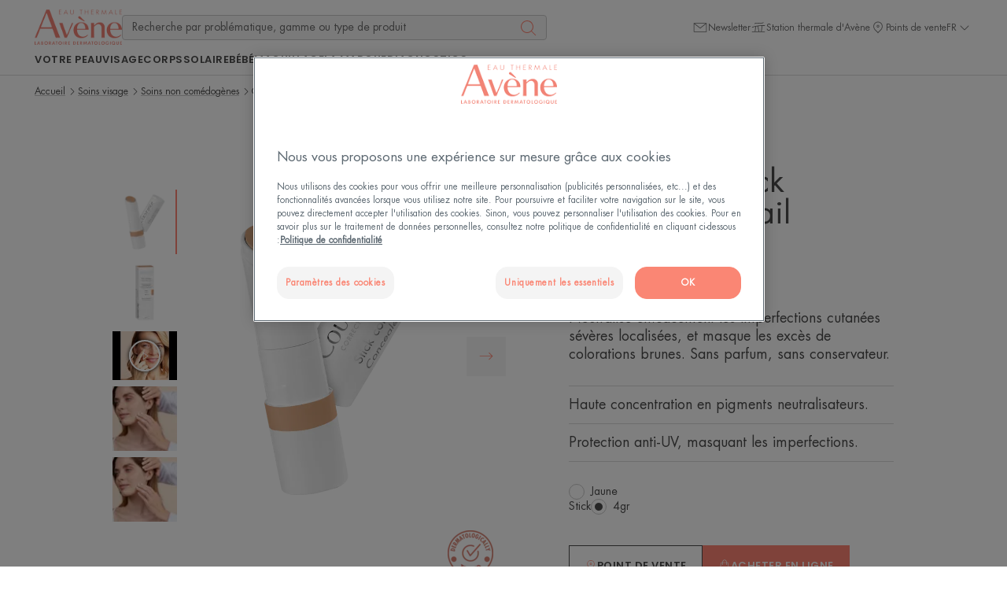

--- FILE ---
content_type: application/javascript
request_url: https://cdn.cookielaw.org/consent/c73246eb-43c0-4087-b2d4-bb22f31cff1a/OtAutoBlock.js
body_size: 3183
content:
(function(){function w(a){try{return JSON.parse(a)}catch(c){return[]}}function r(a){var c=[],b=[],e=function(d,h){if("string"!=typeof d||!d.trim())return{};for(var g={},f=0;f<h.length;f++){var k=h[f];if("CUSTOM_PATTERN"===k.ResourceMatchType){if(d.includes(k.Tag)){g=k;break}}else if("SYSTEM_PATTERN"===k.ResourceMatchType&&k.compiledRegex)try{if(k.compiledRegex.test(d)){g=k;break}}catch(E){console.warn("Invalid regex in blockList:",k.Tag,E)}else{if(k.Tag===d){g=k;break}var l=void 0,m=k.Tag;var F=(m=
-1!==m.indexOf("http:")?m.replace("http:",""):m.replace("https:",""),-1!==(l=m.indexOf("?"))?m.replace(m.substring(l),""):m);!d||-1===d.indexOf(F)&&-1===k.Tag.indexOf(d)||(g=k)}}return g}(a,G);return e.CategoryId&&(c=e.CategoryId),e.Vendor&&(b=e.Vendor.split(":")),!e.Tag&&H&&(b=c=function(d){var h=[],g=function(f){var k=document.createElement("a");return k.href=f,-1!==(f=k.hostname.split(".")).indexOf("www")||2<f.length?f.slice(1).join("."):k.hostname}(d);return h=x.some(function(f){return f===g})?
["C0004"]:h}(a)),{categoryIds:c,vsCatIds:b}}function y(a){return!a||!a.length||(a&&window.OptanonActiveGroups?a.every(function(c){return-1!==window.OptanonActiveGroups.indexOf(","+c+",")}):void 0)}function n(a,c){void 0===c&&(c=null);var b=window,e=b.OneTrust&&b.OneTrust.IsVendorServiceEnabled;b=e&&b.OneTrust.IsVendorServiceEnabled();return"Categories"===t||"All"===t&&e&&!b?y(a):("Vendors"===t||"All"===t&&e&&b)&&y(c)}function p(a){a=a.getAttribute("class")||"";return-1!==a.indexOf("optanon-category")||
-1!==a.indexOf("ot-vscat")}function q(a){return a.hasAttribute("data-ot-ignore")}function z(a,c,b){void 0===b&&(b=null);var e=a.join("-"),d=b&&b.join("-"),h=c.getAttribute("class")||"",g="",f=!1;a&&a.length&&-1===h.indexOf("optanon-category-"+e)&&(g=("optanon-category-"+e).trim(),f=!0);b&&b.length&&-1===h.indexOf("ot-vscat-"+d)&&(g+=" "+("ot-vscat-"+d).trim(),f=!0);f&&c.setAttribute("class",g+" "+h)}function A(a,c,b){void 0===b&&(b=null);var e;a=a.join("-");b=b&&b.join("-");return-1===c.indexOf("optanon-category-"+
a)&&(e=("optanon-category-"+a).trim()),-1===c.indexOf("ot-vscat-"+b)&&(e+=" "+("ot-vscat-"+b).trim()),e+" "+c}function B(a){var c,b=r((null==(b=a)?void 0:b.getAttribute("src"))||"");(b.categoryIds.length||b.vsCatIds.length)&&(z(b.categoryIds,a,b.vsCatIds),n(b.categoryIds,b.vsCatIds)||(a.type="text/plain"),a.addEventListener("beforescriptexecute",c=function(e){"text/plain"===a.getAttribute("type")&&e.preventDefault();a.removeEventListener("beforescriptexecute",c)}))}function C(a){var c=a.src||"",b=
r(c);(b.categoryIds.length||b.vsCatIds.length)&&(z(b.categoryIds,a,b.vsCatIds),n(b.categoryIds,b.vsCatIds)||(a.removeAttribute("src"),a.setAttribute("data-src",c)))}var v=function(){return(v=Object.assign||function(a){for(var c,b=1,e=arguments.length;b<e;b++)for(var d in c=arguments[b])Object.prototype.hasOwnProperty.call(c,d)&&(a[d]=c[d]);return a}).apply(this,arguments)},I=w('[{"Tag":"https://www.eau-thermale-avene.be/var/dfp/storage/images/_aliases/push_image_473x590/9/6/3/9/10929369-1-fre-FR/f72a8f520c06-av_tolerance_natsuko_295-2-1x1-png","CategoryId":["C0002","C0004"],"Vendor":null},{"Tag":"https://www.eau-thermale-avene.be/client_country/68435","CategoryId":["C0002"],"Vendor":null},{"Tag":"https://ct.pinterest.com/user/","CategoryId":["C0004"],"Vendor":null},{"Tag":"https://www.eau-thermale-avene.be/var/dfp/storage/images/9/3/1/6/8666139-33-fre-BE/82bdddf330da-eta-logo-png","CategoryId":["C0002","C0004"],"Vendor":null},{"Tag":"https://s.pinimg.com/ct/lib/main.f74ed22b.js","CategoryId":["C0004"],"Vendor":null},{"Tag":"https://www.eau-thermale-avene.be/check-crm-api-availability","CategoryId":["C0002","C0004"],"Vendor":null},{"Tag":"https://www.eau-thermale-avene.be/assets/build/dfp/eta/fonts/Poppins-Black.9f8a4a5f.woff2","CategoryId":["C0002","C0004"],"Vendor":null},{"Tag":"https://www.eau-thermale-avene.be/assets/build/dfp/eta/theme-avene-faq-js.364861fa.js","CategoryId":["C0002","C0004"],"Vendor":null},{"Tag":"https://interaction.eau-thermale-avene.be/20/B0B737EA-C3DF-4E92-BCBE-0B11FFC5C8D9/s200/v1.cfm","CategoryId":["C0002","C0004"],"Vendor":null},{"Tag":"https://www.eau-thermale-avene.be/check-api-availability","CategoryId":["C0002","C0004"],"Vendor":null},{"Tag":"https://www.eau-thermale-avene.be/var/dfp/storage/images/4/3/6/6/9766634-34-dut-BE/68fe5caefbc0-eta-logo-png","CategoryId":["C0002"],"Vendor":null},{"Tag":"https://region1.google-analytics.com/privacy-sandbox/register-conversion","CategoryId":["C0004"],"Vendor":null},{"Tag":"https://files.qualifio.com/static/common/js/jquery/1.11.3/jquery.min.js","CategoryId":["C0002","C0004"],"Vendor":null},{"Tag":"https://www.eau-thermale-avene.be/assets/build/dfp/eta/theme-avene-diag.bbf8f4fb.css","CategoryId":["C0002","C0004"],"Vendor":null},{"Tag":"https://s.pinimg.com/ct/lib/main.97c41ef3.js","CategoryId":["C0004"],"Vendor":null},{"Tag":"https://www.eau-thermale-avene.be/nl_be/theme/color","CategoryId":["C0002"],"Vendor":null},{"Tag":"https://www.eau-thermale-avene.be/assets/build/dfp/eta/550.115bdcbb.js","CategoryId":["C0002","C0004"],"Vendor":null},{"Tag":"https://cdnactor.myfeelback.com/actor/846b1f7c02fa236d3cfde74962aef3eb-3591/action","CategoryId":["C0002"],"Vendor":null},{"Tag":"https://www.eau-thermale-avene.be/assets/build/dfp/eta/fonts/futuralt-heavy.d97a6f65.woff2","CategoryId":["C0002","C0004"],"Vendor":null},{"Tag":"https://www.eau-thermale-avene.be/assets/build/dfp/eta/400.6e38ee29.js","CategoryId":["C0002","C0004"],"Vendor":null},{"Tag":"https://www.eau-thermale-avene.be/assets/build/dfp/eta/theme-avene-pdp.ff713181.css","CategoryId":["C0002","C0004"],"Vendor":null},{"Tag":"https://www.eau-thermale-avene.be/var/dfp/storage/images/_aliases/menu_image/5/7/6/0/710675-1-fre-FR/placeholder-208x120.png","CategoryId":["C0002","C0004"],"Vendor":null},{"Tag":"https://www.eau-thermale-avene.be/assets/build/dfp/eta/theme-avene-pdp-js.32c3fd4d.js","CategoryId":["C0002","C0004"],"Vendor":null},{"Tag":"https://www.eau-thermale-avene.be/assets/build/dfp/eta/fonts/FuturaLTPro-Heavy.ac69d4c0.woff2","CategoryId":["C0002","C0004"],"Vendor":null},{"Tag":"https://interaction.eau-thermale-avene.be/20/125E2B1A-D64F-4CEE-8D0F-09A416B1F11C/s200/v1.cfm","CategoryId":["C0002","C0004"],"Vendor":null},{"Tag":"https://s.pinimg.com/ct/core.js","CategoryId":["C0004"],"Vendor":null},{"Tag":"https://www.eau-thermale-avene.be/assets/build/dfp/eta/theme-avene.66cfeb81.css","CategoryId":["C0002","C0004"],"Vendor":null},{"Tag":"https://www.eau-thermale-avene.be/assets/build/dfp/eta/theme-avene-plp-js.c159cc46.js","CategoryId":["C0002","C0004"],"Vendor":null},{"Tag":"https://www.eau-thermale-avene.be/assets/build/dfp/eta/fonts/icomoon.efa170b3.woff","CategoryId":["C0002","C0004"],"Vendor":null},{"Tag":"https://ad.doubleclick.net/activity","CategoryId":["C0004"],"Vendor":null},{"Tag":"https://analytics.tiktok.com/i18n/pixel/static/main.MTZmOTQwMTEyMQ.js","CategoryId":["C0004"],"Vendor":null},{"Tag":"https://www.eau-thermale-avene.be/assets/build/dfp/eta/theme-avene-default-js.b417fe79.js","CategoryId":["C0002","C0004"],"Vendor":null},{"Tag":"https://td.doubleclick.net/td/fls/rul/activityi","CategoryId":["C0004"],"Vendor":null},{"Tag":"https://www.eau-thermale-avene.be/assets/build/dfp/eta/fonts/FuturaLTPro-Book.2b09e149.woff2","CategoryId":["C0002","C0004"],"Vendor":null},{"Tag":"https://www.eau-thermale-avene.be/assets/build/dfp/eta/751.320b675a.js","CategoryId":["C0002","C0004"],"Vendor":null},{"Tag":"https://10831069.fls.doubleclick.net/activityi","CategoryId":["C0004"],"Vendor":null},{"Tag":"https://www.eau-thermale-avene.be/theme/color","CategoryId":["C0002","C0004"],"Vendor":null},{"Tag":"https://www.eau-thermale-avene.be/assets/imgs/ETA/global/icon-title.png","CategoryId":["C0002","C0004"],"Vendor":null},{"Tag":"https://www.eau-thermale-avene.be/assets/build/dfp/eta/195.063e56fa.js","CategoryId":["C0002","C0004"],"Vendor":null},{"Tag":"https://files.qualifio.com/kit/qualp.2.min.js","CategoryId":["C0002","C0004"],"Vendor":null},{"Tag":"https://www.eau-thermale-avene.be/assets/build/dfp/eta/theme-avene-diag-js.ba701de7.js","CategoryId":["C0002","C0004"],"Vendor":null},{"Tag":"https://www.eau-thermale-avene.be/assets/build/dfp/eta/fonts/futuralt-book.aca5c277.woff2","CategoryId":["C0002","C0004"],"Vendor":null}]'),
H=JSON.parse("true"),G=function(){for(var a=0,c=0,b=arguments.length;c<b;c++)a+=arguments[c].length;a=Array(a);var e=0;for(c=0;c<b;c++)for(var d=arguments[c],h=0,g=d.length;h<g;h++,e++)a[e]=d[h];return a}(I||[],w("[]".replace(/\\/g,"\\\\")).map(function(a){var c,b=null;if("SYSTEM_PATTERN"===(null==(c=a)?void 0:c.ResourceMatchType)&&"string"==typeof(null==(c=a)?void 0:c.Tag)&&null!=(c=null==(c=a)?void 0:c.Tag)&&c.trim())try{b=new RegExp(a.Tag)}catch(e){console.warn('Invalid regex pattern: "'+a.Tag+
'"',e)}return v(v({},a),{compiledRegex:b})})||[]),t=JSON.parse('"Categories"'),x=(x="addthis.com addtoany.com adsrvr.org amazon-adsystem.com bing.com bounceexchange.com bouncex.net criteo.com criteo.net dailymotion.com doubleclick.net everesttech.net facebook.com facebook.net googleadservices.com googlesyndication.com krxd.net liadm.com linkedin.com outbrain.com rubiconproject.com sharethis.com taboola.com twitter.com vimeo.com yahoo.com youtube.com".split(" ")).filter(function(a){if("null"!==a&&
a.trim().length)return a}),u=["embed","iframe","img","script"],D=((new MutationObserver(function(a){Array.prototype.forEach.call(a,function(c){Array.prototype.forEach.call(c.addedNodes,function(e){1!==e.nodeType||-1===u.indexOf(e.tagName.toLowerCase())||p(e)||q(e)||("script"===e.tagName.toLowerCase()?B:C)(e)});var b=c.target;!c.attributeName||p(b)&&q(b)||("script"===b.nodeName.toLowerCase()?B(b):-1!==u.indexOf(c.target.nodeName.toLowerCase())&&C(b))})})).observe(document.documentElement,{childList:!0,
subtree:!0,attributes:!0,attributeFilter:["src"]}),document.createElement);document.createElement=function(){for(var a,c,b=[],e=0;e<arguments.length;e++)b[e]=arguments[e];return"script"===b[0].toLowerCase()||-1!==u.indexOf(b[0].toLowerCase())?(a=D.bind(document).apply(void 0,b),c=a.setAttribute.bind(a),Object.defineProperties(a,{src:{get:function(){try{return!/^(https?:|\/\/|file:|ftp:|data:|blob:)/i.test(a.getAttribute("src"))&&a.getAttribute("src")?(new URL(a.getAttribute("src"),document.baseURI)).href:
a.getAttribute("src")||""}catch(d){return a.getAttribute("src")||""}},set:function(d){var h=b[0],g,f,k,l="";l=r(l="string"==typeof d||d instanceof Object?d.toString():l);return f=h,k=a,!(g=l).categoryIds.length&&!g.vsCatIds.length||"script"!==f.toLowerCase()||p(k)||n(g.categoryIds,g.vsCatIds)||q(k)?(f=h,g=a,!(k=l).categoryIds.length||-1===u.indexOf(f.toLowerCase())||p(g)||n(k.categoryIds,k.vsCatIds)||q(g)?c("src",d):(a.removeAttribute("src"),c("data-src",d),(h=a.getAttribute("class"))||c("class",
A(l.categoryIds,h||"",l.vsCatIds)))):(c("type","text/plain"),c("src",d)),!0}},type:{get:function(){return a.getAttribute("type")||""},set:function(d){return g=c,f=r((h=a).src||""),g("type",!f.categoryIds.length&&!f.vsCatIds.length||p(h)||n(f.categoryIds,f.vsCatIds)||q(h)?d:"text/plain"),!0;var h,g,f}},class:{set:function(d){return g=c,!(f=r((h=a).src)).categoryIds.length&&!f.vsCatIds.length||p(h)||n(f.categoryIds,f.vsCatIds)||q(h)?g("class",d):g("class",A(f.categoryIds,d,f.vsCatIds)),!0;var h,g,f}}}),
a.setAttribute=function(d,h,g){"type"!==d&&"src"!==d||g?c(d,h):a[d]=h},a):D.bind(document).apply(void 0,b)}})();